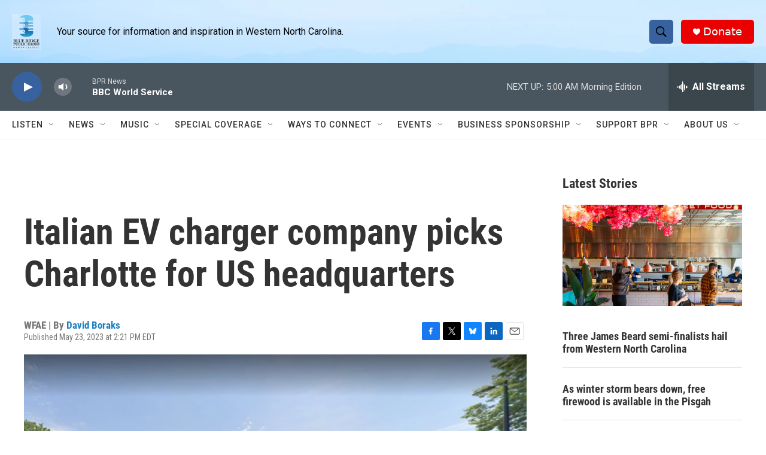

--- FILE ---
content_type: text/html; charset=utf-8
request_url: https://www.google.com/recaptcha/api2/aframe
body_size: 267
content:
<!DOCTYPE HTML><html><head><meta http-equiv="content-type" content="text/html; charset=UTF-8"></head><body><script nonce="DdbFznQILsPSeODyw9692g">/** Anti-fraud and anti-abuse applications only. See google.com/recaptcha */ try{var clients={'sodar':'https://pagead2.googlesyndication.com/pagead/sodar?'};window.addEventListener("message",function(a){try{if(a.source===window.parent){var b=JSON.parse(a.data);var c=clients[b['id']];if(c){var d=document.createElement('img');d.src=c+b['params']+'&rc='+(localStorage.getItem("rc::a")?sessionStorage.getItem("rc::b"):"");window.document.body.appendChild(d);sessionStorage.setItem("rc::e",parseInt(sessionStorage.getItem("rc::e")||0)+1);localStorage.setItem("rc::h",'1769059145818');}}}catch(b){}});window.parent.postMessage("_grecaptcha_ready", "*");}catch(b){}</script></body></html>